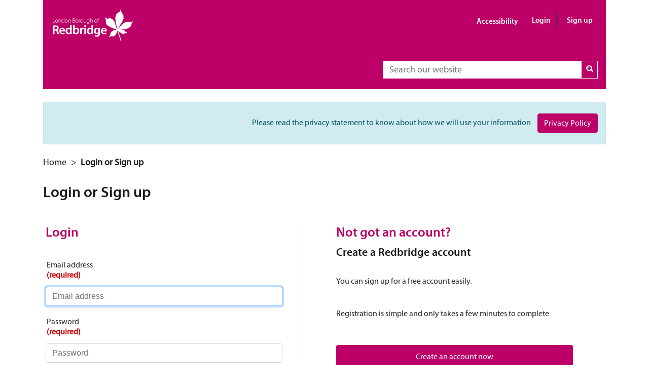

--- FILE ---
content_type: text/html; charset=utf-8
request_url: https://idp.redbridge.gov.uk/Account/Login?ReturnUrl=%2Fconnect%2Fauthorize%2Fcallback%3Fclient_id%3DMyRedbridgeLive%26redirect_uri%3Dhttps%253A%252F%252Fmy.redbridge.gov.uk%252Fsignin-oidc%26response_mode%3Dform_post%26response_type%3Dcode%2520id_token%26scope%3Dopenid%2520profile%2520role%2520contact%2520profileupdate%26state%3DOpenIdConnect.AuthenticationProperties%253DLks2cFBWsVs9REaOfYybxfj_JGmnmpMrcyjsk2I1-B3His7VS2s7oaEANUEni7rRWMNHsiQP72QqMbB3VFovjSFREZac0BfnAYbbQmHG5Bip4qza3lyWWxUL3hqwB1S6yCB6qdG0mb1IkAJaOkkwX_Wf3NKnymCQ6Ar7qS6vYkXSOjZROgOkoC3czsmPLoizfqPYLG1Wz6pETtHk1Oh3ykewRFBz0MMMI4q9SsY50MQJO8dvmfQxUnLJO3FbzbX5lqu8x7qS0SX3AqNOlXAzGDYCAbUR1Cm2x3ku3yzd7STSHKoQ%26nonce%3D638486561053709444.ZTU0OTRkNWYtNDAxNi00MmViLWE2NTMtOTJiNWExZDU4OWIyYzE1ODZkZTUtMDJiZC00MzI1LTliZDYtYzE3YzIzMDAyNzYx%26reg-redirect-url%3D%252Faccount%252Fregister%26x-client-SKU%3DID_NET461%26x-client-ver%3D5.3.0.0
body_size: 17530
content:

<!DOCTYPE html>
<html lang="en">
<head>
    <title>
        Redbridge: Login or Sign up
    </title>
    
    <meta charset="utf-8" />
    <meta http-equiv="X-UA-Compatible" content="IE=edge">
    <meta name="viewport" content="width=device-width, initial-scale=1.0" />
    <link rel="stylesheet" href="https://stackpath.bootstrapcdn.com/bootstrap/4.3.1/css/bootstrap.min.css" integrity="sha384-ggOyR0iXCbMQv3Xipma34MD+dH/1fQ784/j6cY/iJTQUOhcWr7x9JvoRxT2MZw1T" crossorigin="anonymous">
    <link rel="stylesheet" type="text/css" href="/css/site.css?v=2X3rzq_KGn-8e33ExxjXjt2dGvHiNw6SwoliPAqTDTk" />
    <link rel="stylesheet" type="text/css" href="/css/gm_sidebar.css?v=2" />

    <script type="text/javascript">
        var serviceUrl = "//api.reciteme.com/asset/js?key=";
        var serviceKey = "e38f274c2dc1af92ca1d00d3391360914bb4e295";
        var options = {};  // Options can be added as needed
        var autoLoad = false;
        var enableFragment = "#reciteEnable";

        var loaded = [], frag = !1; window.location.hash === enableFragment && (frag = !0); function loadScript(c, b) { var a = document.createElement("script"); a.type = "text/javascript"; a.readyState ? a.onreadystatechange = function () { if ("loaded" == a.readyState || "complete" == a.readyState) a.onreadystatechange = null, void 0 != b && b() } : void 0 != b && (a.onload = function () { b() }); a.src = c; document.getElementsByTagName("head")[0].appendChild(a) } function _rc(c) { c += "="; for (var b = document.cookie.split(";"), a = 0; a < b.length; a++) { for (var d = b[a]; " " == d.charAt(0);)d = d.substring(1, d.length); if (0 == d.indexOf(c)) return d.substring(c.length, d.length) } return null } function loadService(c) { for (var b = serviceUrl + serviceKey, a = 0; a < loaded.length; a++)if (loaded[a] == b) return; loaded.push(b); loadScript(serviceUrl + serviceKey, function () { "function" === typeof _reciteLoaded && _reciteLoaded(); "function" == typeof c && c(); Recite.load(options); Recite.Event.subscribe("Recite:load", function () { Recite.enable() }) }) } "true" == _rc("Recite.Persist") && loadService(); (autoLoad && "false" != _rc("Recite.Persist") || frag) && loadService();

    </script>
    <!-- Google tag (gtag.js) -->
    <script async src="https://www.googletagmanager.com/gtag/js?id=G-H8035LWC31"></script>
    <script>window.dataLayer = window.dataLayer || []; function gtag() { dataLayer.push(arguments); } gtag('js', new Date()); gtag('config', 'G-H8035LWC31');</script>
</head>
<body id="account" class="login">
    <div class="container" id="Header">
        <div class="skipnav">
            <a href="#accessibilitySkip">Skip to main content</a>
        </div>
        <header class="clearfix">
            <div id="HeaderMain">
                <div id="Logo">
                    <a href="//www.redbridge.gov.uk" class="hidden-phone">
                        <img title="London Borough of Redbridge" alt="London Borough of Redbridge logo" src="https://my.redbridge.gov.uk/content/images/lbr_logo.png">
                        <span class="print-only">Redbridge Council</span>
                    </a>
                    <a href="/" class="visible-phone">
                        <img title="London Borough of Redbridge" alt="London Borough of Redbridge logo" src="https://my.redbridge.gov.uk/content/images/lbr_logo.png">
                    </a>
                </div>
                <div id="LoginStatus">
                        <div class="LoginLinks">
    <a class="reciteme" href="#" style="color: #fff; margin-right: -5px;">Accessibility</a>

        <a id="LoginBtn" class="btn btn-primary compact" href="/Account/Login?returnUrl=%2FProfile">Login</a>
        <a id="SignUpBtn" class="btn btn-primary compact" href="/Account/Register?returnUrl=%2FProfile">Sign up</a>
</div>
                </div>
                <div style="clear:both" id="SearchCol">
                    <div id="SearchMain">
                        <form action="https://www.redbridge.gov.uk/search/classic" class="form-inline" method="get">
                            <label class="sr-only" for="SearchBox">Search</label>
                            <input type="text" placeholder="Search our website" class="searchbox" name="keyword" autocomplete="off" id="SearchBox">
                            <button type="submit" value="" class="searchbutton">
                                <em class="icon-search"><span class="sr-only">Search button</span></em>
                            </button>
                        </form>
                        <div id="suggestions"></div>
                    </div>
                </div>
            </div>
        </header>
    </div>
    <div id="MainContainer" class="container">
        <!--Main ROW -->
        <div id="Main" class="row clearfix">
            <!--nav COLUMN -->
            <!--Main COLUMN -->
            <section id="MainSection" role="main" class=" col-sm clearfix">
                <a name="accessibilitySkip" id="accessibilitySkip"></a>
                <div class="policyprivacy">
                    <div class="alert alert-info">
                        <p>Please read the privacy statement to know about how we will use your information <a href="https://www.redbridge.gov.uk/about-the-council/privacy-notices/redbridge-web-account/" class="btn btn-primary">Privacy Policy</a></p>
                    </div>
                </div>
                <ul class="breadcrumb hidden-phone">
                    <li><a href="/">Home</a> <span class="divider"> &gt;</span></li>&nbsp;
                        <li class="active">Login or Sign up</li>

                </ul>
                <h1>Login or Sign up</h1>
                

                <div class="account">
   
    
    
    <div class="container">
        <div class="row">
            <div class="col-sm registered-user">
                <h2>Login</h2>
                <div class="panel panel-default">
                    <div class="panel-body">
                        <form action="/Account/Login" method="post">
                            <input type="hidden" id="ReturnUrl" name="ReturnUrl" value="/connect/authorize/callback?client_id=MyRedbridgeLive&amp;redirect_uri=https%3A%2F%2Fmy.redbridge.gov.uk%2Fsignin-oidc&amp;response_mode=form_post&amp;response_type=code%20id_token&amp;scope=openid%20profile%20role%20contact%20profileupdate&amp;state=OpenIdConnect.AuthenticationProperties%[base64]&amp;nonce=638486561053709444.ZTU0OTRkNWYtNDAxNi00MmViLWE2NTMtOTJiNWExZDU4OWIyYzE1ODZkZTUtMDJiZC00MzI1LTliZDYtYzE3YzIzMDAyNzYx&amp;reg-redirect-url=%2Faccount%2Fregister&amp;x-client-SKU=ID_NET461&amp;x-client-ver=5.3.0.0" />
                            <fieldset>
                                <legend class="visability: hidden">Login</legend>
                                &nbsp;
                                <div class="form-group">
                                    <label for="Username">Email address<strong class="required">(required)</strong></label>
                                    <input class="form-control login" placeholder="Email address" autofocus type="text" data-val="true" data-val-required="The Email address field is required." id="Username" name="Username" value="">
                                    <span class="text-danger field-validation-valid" data-valmsg-for="Username" data-valmsg-replace="true"></span>
                                </div>
                                <div class="form-group">
                                    <label for="Password">Password<strong class="required">(required)</strong></label>
                                    <input type="password" class="form-control" placeholder="Password" autocomplete="off" data-val="true" data-val-required="The Password field is required." id="Password" name="Password">
                                    <span class="text-danger field-validation-valid" data-valmsg-for="Password" data-valmsg-replace="true"></span>
                                </div>
                                <div>
                                    <small>
                                        <a href="/Account/ForgotPassword?returnurl=%2Faccount%2Fregister&amp;clientid=MyRedbridgeLive">I've forgotten my password</a>
                                    </small>
                                </div>
                                <div class="form-group login-remember">
                                    <label for="RememberLogin">
                                        <input type="checkbox" data-val="true" data-val-required="The RememberLogin field is required." id="RememberLogin" name="RememberLogin" value="true">
                                        <strong>Remember My Login</strong>
                                    </label>
                                </div>
                                <div class="form-group">
                                    <button class="btn btn-primary" name="button" value="login">Login</button>
                                </div>
                                <br />
                                <div class="form-group">
                                    <button class="btn btn-step-back" name="button" value="cancel" formnovalidate="formnovalidate">&lt; Back</button>
                                </div>
                            </fieldset>
                        <input name="__RequestVerificationToken" type="hidden" value="CfDJ8KE34ouHZN5KoCMYcChFFXP1qM9Lno0yghZdcoExdJqTdHT3YQE4k1Lr3TeqJ9CJRuJCV-LDpc0rxOuxLLGo76gonPk2eGEXJwDQZpEQ3j2P-GoCUyelPpQBboxzZarFEL2c6Wx_V0leMz1dP-cOxpM" /><input name="RememberLogin" type="hidden" value="false"></form>
                    </div>
                </div>
            </div>
            <div class="col-sm new-user">
                <h2>Not got an account?</h2>
                <h3>Create a Redbridge account</h3>
                &nbsp;
                <p>You can sign up for a free account easily.</p>
                &nbsp;
                <p>Registration is simple and only takes a few minutes to complete</p>
                <a class="btn btn-account" href="/Account/Register?returnurl=%2Fconnect%2Fauthorize%2Fcallback%3Fclient_id%3DMyRedbridgeLive%26redirect_uri%3Dhttps%253A%252F%252Fmy.redbridge.gov.uk%252Fsignin-oidc%26response_mode%3Dform_post%26response_type%3Dcode%2520id_token%26scope%3Dopenid%2520profile%2520role%2520contact%2520profileupdate%26state%3DOpenIdConnect.AuthenticationProperties%[base64]%26nonce%3D638486561053709444.ZTU0OTRkNWYtNDAxNi00MmViLWE2NTMtOTJiNWExZDU4OWIyYzE1ODZkZTUtMDJiZC00MzI1LTliZDYtYzE3YzIzMDAyNzYx%26reg-redirect-url%3D%252Faccount%252Fregister%26x-client-SKU%3DID_NET461%26x-client-ver%3D5.3.0.0&amp;clientid=MyRedbridgeLive">Create an account now</a>
            </div>
            
        </div>
    </div>
</div>


            </section>
        </div>
    </div>
    <div class="govmetric container">
        <a href="https://haveyoursay.redbridge.gov.uk/theme/gm/9990043?GUID=f32d8f55-e3dc-41d0-8a9e-589e3ef22e44"
           target="_blank"
           class="gm_sidebar_anchor"
           title="Share your feedback"
           rel="nofollow">
            <div class="well gm_well">
                <div class="row gm_centre_mobile">
                    <div class="col-xs-12 col-sm-3 col-md-5 clearfix gm_pad_left">
                        <p class="gm_valign">
                            <strong>Your feedback is important to us</strong><br />
                            Help us improve our service
                        </p>
                    </div>
                    <div class="col-xs-12 col-sm-3 col-md-3"></div>
                    <div class="col-xs-12 col-sm-5 col-md-4">
                        <div class="sm-icons">
                            <div class="gm_sidebar">
                                <img src="https://haveyoursay.redbridge.gov.uk/imgs/triggers/combined.png" lbr-content="true" title="rating button" alt="rating button" />
                            </div>
                        </div>
                    </div>
                </div>
            </div>
        </a>
    </div>
    <footer class="lbr-footer">
        <div class="container">
            <div class="row bg">

                <div class="col-sm-3 col-md-5 externalLogos">
                    <a href="https://www.gov.uk" id="GovUk"><img title="www.gov.uk" alt="www.gov.uk logo" src="https://my.redbridge.gov.uk/content/images/logo_uk.png"></a>
                    <a href="https://www.redbridge.gov.uk" id="LBRGovUk"><img title="Go to Redbridge Council home" width="176" alt="Redbridge Council logo" src="https://my.redbridge.gov.uk/content/images/lbr_logo.png"></a>
                </div>
                <div class="col-sm-4">
                    <nav class="navbar navbar-default-row">
                        <ul class="nav navbar-nav col-sm-6">
                            <li><a href="https://www.redbridge.gov.uk/accessibility">About accessibility</a></li>
                            <li><a href="https://www.redbridge.gov.uk/about-the-council/privacy-notices">Privacy and cookies</a></li>
                            <li><a href="https://www.redbridge.gov.uk/about-the-council/redbridge-life" title="view the latest Redbridge Life online">Redbridge Life</a></li>
                            <li><a href="https://www.redbridge.gov.uk/contact-us">Contact us</a></li>
                        </ul>
                        <ul class="nav navbar-nav col-sm-6">
                            <li><a href="https://www.redbridge.gov.uk/have-your-say">Feedback</a></li>
                            <li><a href="https://www.redbridge.gov.uk/terms-of-use">Terms of use</a></li>
                            <li><a href="https://my.redbridge.gov.uk/map">Maps</a></li>
                            <li>&nbsp;</li>
                        </ul>
                    </nav>
                </div>
                <div class="col-sm-5 col-md-3">
                    <div class="footer-icons-container">
                        <a href="https://www.facebook.com/RedbridgeCouncilOfficial/" title="Facebook">
                            <img title="facebook" alt="facebook logo" src="https://my.redbridge.gov.uk/content/images/icons/icon-facebook-new.png"><span class="sr-only">Redbridge Live Facebook</span>
                        </a><a href="https://twitter.com/redbridgelive" title="Twitter">
                            <img title="twitter" alt="twitter logo" src="https://my.redbridge.gov.uk/content/images/icons/icon-twitter-new.png"><span class="sr-only">Redbridge Live Twitter</span>
                        </a><a href="https://www.youtube.com/user/Redbridgei" title="YouTube">
                            <img title="youtube" alt="you tube logo" src="https://my.redbridge.gov.uk/content/images/icons/icon-youtube-new.png"><span class="sr-only">Redbridge Council youTube</span>
                        </a><a href="https://www.instagram.com/redbridgecouncil/" title="Instagram">
                            <img title="instagram" alt="instagram logo" src="https://my.redbridge.gov.uk/content/images/icons/icon-instagram-new.png"><span class="sr-only">Redbridge Council Instagram</span>
                        </a><a href="https://www.tiktok.com/@redbridgecouncil" title="TikTok">
                            <img title="tiktok" alt="tiktok logo" src="https://my.redbridge.gov.uk/content/images/icons/icon-tiktok-new.png"><span class="sr-only">Redbridge Council TikTok</span>
                        </a>
                    </div>

                </div>
            </div>
            <div class="row bg">
                <div class="pcg-footer-copyright">© 2025 Redbridge Council</div>
            </div>
        </div>
    </footer>
    <script src="/lib/jquery/jquery.min.js"></script>
    <script src="/lib/validate/jquery.validate.min.js"></script>
    <script src="/lib/validate/jquery.validate.unobtrusive.min.js"></script>
    <script src="https://stackpath.bootstrapcdn.com/bootstrap/4.3.1/js/bootstrap.min.js" integrity="sha384-JjSmVgyd0p3pXB1rRibZUAYoIIy6OrQ6VrjIEaFf/nJGzIxFDsf4x0xIM+B07jRM" crossorigin="anonymous"></script>
    <script src="/js/remove/jscoord-1.1.js"></script>
    
    <script type="text/javascript" src="https://websurveys2.govmetric.com/js/client/gm_sidebar.js"></script>
    <script type="text/javascript" src="https://hitcounter.govmetric.com/9990044"></script>


    

    <script type="text/javascript">
        jQuery(".reciteme").click(function (i, e) {
            loadService();
            return false;
        });

    </script>

</body>
</html>


--- FILE ---
content_type: text/css
request_url: https://idp.redbridge.gov.uk/css/site.css?v=2X3rzq_KGn-8e33ExxjXjt2dGvHiNw6SwoliPAqTDTk
body_size: 36773
content:



/*start of fonts*/

@font-face {
    font-family: 'FontAwesome';
    src: url('../font/fontawesome-webfont.eot?v=3.0.1');
    src: url('../font/fontawesome-webfont.eot?#iefix&v=3.0.1') format('embedded-opentype'),url('../font/fontawesome-webfont.woff?v=3.0.1') format('woff'),url('../font/fontawesome-webfont.ttf?v=3.0.1') format('truetype');
    font-weight: normal;
    font-style: normal
}

@font-face {
    font-family: fontello;
    src: url(/font/fontello.eot?30782641);
    src: url(/font/fontello.eot?30782641#iefix) format('embedded-opentype'), url(font/fontello.woff2?30782641) format('woff2'), url(/font/fontello.woff?30782641) format('woff'), url(/font/fontello.ttf?30782641) format('truetype'), url(/font/fontello.svg?30782641#fontello) format('svg');
    font-weight: 400;
    font-style: normal
}

@font-face {
    font-family: MyriadPro-Light;
    src: url(font/MyriadPro-Light_gdi.eot);
    src: url(font/MyriadPro-Light_gdi.eot?#iefix) format('embedded-opentype'), url(/font/MyriadPro-Light_gdi.woff) format('woff'), url(/font/MyriadPro-Light_gdi.ttf) format('truetype'), url(/font/MyriadPro-Light_gdi.svg#MyriadPro-Light) format('svg');
    font-weight: 300;
    font-style: normal;
    font-stretch: normal;
    unicode-range: U+0020-00FE
}

@font-face {
    font-family: MyriadPro-Regular;
    src: url(/font/MyriadPro-Regular_gdi.eot);
    src: url(/font/MyriadPro-Regular_gdi.eot?#iefix) format('embedded-opentype'), url(/font/MyriadPro-Regular_gdi.woff) format('woff'), url(/font/MyriadPro-Regular_gdi.ttf) format('truetype'), url(/font/MyriadPro-Regular_gdi.svg#MyriadPro-Regular) format('svg');
    font-weight: 400;
    font-style: normal;
    font-stretch: normal;
    unicode-range: U+0020-00FE
}

@font-face {
    font-family: MyriadPro-Semibold;
    src: url(/font/MyriadPro-Semibold_gdi.eot);
    src: url(/font/MyriadPro-Semibold_gdi.eot?#iefix) format('embedded-opentype'), url(/font/MyriadPro-Semibold_gdi.woff) format('woff'), url(/font/MyriadPro-Semibold_gdi.ttf) format('truetype'), url(/font/MyriadPro-Semibold_gdi.svg#MyriadPro-Semibold) format('svg');
    font-weight: 600;
    font-style: normal;
    font-stretch: normal;
    unicode-range: U+0020-00FE
}


/*end of fonts*/



/*Start of header css*/

header {
    min-height: 60px;
}

#HeaderMain {
    border-top: solid 1px #ccc;
    min-height: 60px;
    position: relative;
    background-color: #484647;
    -moz-border-bottom-colors: none;
    -moz-border-left-colors: none;
    -moz-border-right-colors: none;
    -moz-border-top-colors: none;
    border-color: #bc0067;
    border-image: none;
    border-style: none none solid;
    border-width: medium medium 6px;
}

.skipnav a {
    background-color: #bc0067;
    color: #fff;
    display: block;
    left: -1000px;
    padding: 15px;
    position: absolute;
    top: -1000px;
}

    .skipnav a:focus {
        left: 0;
        position: relative;
        text-decoration: none;
        top: 0
    }

    .skipnav a:hover {
        color: #fff
    }

#Logo img {
    display: inline-block;
    max-height: 70px;
    margin: 15px 23px 11px 15px;
}

#Header #Logo {
    width: 50%;
    float: left;
}

.print-only {
    display: none;
}

.visible-phone {
    display: none !important;
}

#SearchCol {
    min-height: 3.6em;
    position: relative;
    margin-bottom: 16px;
    margin-right: 15px;
}

#SearchCol #SearchMain {
    border-radius: 5px 5px 0 0;
    border-bottom: none;
    bottom: -1px;
    padding: 2px 1px 2px 5px;
    position: absolute;
    z-index: 10;
    background-color: #fff;
    border: 1px solid #fff;
    border-radius: 30px;
    right: 0;
    float: right;
    width: 38.8%;
}

#SearchCol #SearchMain form {
     margin: 0;
     width: 100%;
     float: right;
}

#SearchCol #SearchMain label.hidden {
    display: none;
    margin-bottom: 5px;

}

#SearchCol #SearchMain #SearchBox {
    border: none;
    opacity: 1;
    width: 80%;
    outline: 0;
    box-shadow: none;
    /*margin-top: .2em;*/
    margin-left: 10px;
    font-size: 18px;
    font-family: "MyriadPro-Regular";
    height: 22px;
}

#SearchCol #SearchMain form input {
    float: left;

}

 #SearchCol #SearchMain form button {
    float: right;
}
 
 
.searchbutton {
    background-image: none;
    background-color: #bc0067;
    color: #fff;
    font-size: 1.125em;
    padding: 9px 12px;
    border-radius: 100%;
    border: none;
    margin-left: 32px;
}

.searchbutton [class^="icon-"], .searchbutton[class*=" icon-"] {
    line-height: 18px;
    width: 16px;
}


[class^="icon-"], [class*=" icon-"] {
    background-image: url(../images/jq_ui/glyphicons.png);
    background-position: 14px 14px;
    background-repeat: no-repeat;
    display: inline-block;
    height: 14px;
    line-height: 14px;
    margin-top: 1px;
    vertical-align: text-top;
    width: 14px;
    font-family: FontAwesome;
}

[class^="icon-"], [class*=" icon-"] {
    font-family: FontAwesome;
    font-weight: normal;
    font-style: normal;
    text-decoration: inherit;
    -webkit-font-smoothing: antialiased;
}



[class^="icon-"]:before, [class*=" icon-"]:before {
    text-decoration: inherit;
    display: inline-block;
    speak: none;
    }

.icon-search:before {
    content: "";
}

[class^="icon-"]:before, [class*=" icon-"]:before {
    text-decoration: inherit;
    display: inline-block;
    speak: none;
}


.sr-only {
    border: 0;
    clip: rect(0 0 0 0);
    height: 1px;
    margin: -1px;
    overflow: hidden;
    padding: 0;
    position: absolute;
    width: 1px;
}


html body #Header #Logo {
    width: 50%;
    float: left;
}

#Header #LoginStatus {
    text-align: right;
    padding-top: 25px;
    float: left;
    width: 50%;
}

.LoginLinks {
    margin-right: 15px;
}

#Header #LoginStatus a {
    padding: 5px 11px 6px;
    margin-bottom: 5px;
    margin-left: 5px;
    font-family: "MyriadPro-Semibold";
}

#LoginStatus a {
    font-family: "MyriadPro-Semibold";
    margin-top: 0;
    font-size: 15px;
    text-decoration: none;
    line-height: 1.37em
}

#LoginStatus .btn {
    color: #fff;
    background-color: #bc0067;
    background-image: none;
    border-color: #bc0067;
    border-radius: 0;
    border: none;
    text-shadow: none;
    box-shadow: none;
    outline: medium none
}

 #LoginStatus .btn:hover {
    color: #fff;
    text-decoration: none;
    background-color: #89004b;
    *background-color: #70003d;
    background-image: none
}

#LoginStatus .btn.active, #LoginStatus .btn:active {
    background-color: #89004b;
    background-color: #70003d \9
}

#LoginStatus .btn.disabled, #LoginStatus .btn[disabled] {
    background-color: #89004b
}

/*end of header css*/

/*start of footer css*/

footer {
    display: block;
}

.lbr-footer .bg {
    background-color: #484647;
    border-bottom: 1px solid #484647;
    color: #fff;
    margin: 0;
    padding: 20px 0;
}

.lbr-footer .bg:last-child {
    padding: 0;
}


.lbr-footer .navbar-nav > li {

    margin: 0;
}


.lbr-footer .navbar-nav a {
    font-size: .875em;
    padding: 0;
    color: #fff;
}

.lbr-footer .navbar-nav a:hover {
    background-color: #bc0067;
}

.lbr-footer .pcg-footer-copyright {
    border-top: 1px solid rgba(0,0,0,.2);
    color: #fff;
    font-size: .8125em;
    padding: 10px 0;
    text-align: center;
    width: 100%;
}

.footer-icons-container img {
    max-width: 20%;
    margin: 0 15px 0 0;
}

/*end of footer styling*/


/*button styling start*/



.btn-primary {
    color: #fff !important;
    background-color: #bc0067 !important;
    border-color: #bc0067 !important;
    margin-bottom: 10px;
    margin-top: 10px;
}

.btn-primary:hover {
    color: #fff;
    background-color: #89004b !important;
    border-color: #89004b !important;
}

.btn-primary:active {
     color: #fff;
     background-color: #89004b !important;
     border-color: #89004b !important;
        
}

.btn-primary:focus {
     color: #fff;
     background-color: #89004b !important;
     border-color: #89004b !important;
}




.btn-step-back-well {
    background-image: none;
    background-color: #f5f5f5;
    border-radius: 0;
    border-bottom: 1px solid #000;
    color: #000;
    display: block;
    margin-top: 20px;
    padding: 0;
    width: 50px;
}

.btn-step-back {
    background-image: none;
    background-color: #fff;
    border-radius: 0;
    border-bottom: 1px solid #000;
    color: #000;
    display: block;
    /*margin-top: 20px;*/
    margin-bottom: 10px;
    padding: 0;
    width: 65px
}

.btn-step-back-well:hover {
    background-color: #f5f5f5;
    color: #333;
}

.btn-account {
    display: block;
    width: 100%;
    padding: 10px;
    box-sizing: border-box;
    background-color: #bc0067;
    color: #fff;
    margin-top: 50px;
}

.btn-account:hover{
    background-color: #89004b;
    border: #89004b;
    color: #fff;
}

/*button styling end*/

/*privacy policy css start*/

.policyprivacy .alert {
    padding-right: 15px
}

.policyprivacy p {
    line-height: 30px;
    font-size: 16px;
    text-align: right;
    margin: 0 0 0 0
}

.policyprivacy a {
    margin-left: 10px
}

@media screen and (max-width:767px) {
    .policyprivacy {
        margin-top: 10px
    }

    .policyprivacy p {
        line-height: 25px;
        text-align: left
    }

    .policyprivacy a {
        margin-left: 0
    }
}

@media screen and (max-width:400px) {
    .policyprivacy a {
        margin-top: 5px
    }
}

/*privacy policy css end*/



h1 {
    font-size: 1.875em;
    margin-bottom: 35px;
    line-height: normal;
    font-family: "MyriadPro-Semibold";
    color: #1a1a1a

}

h2 {
    color: #bc0067;
    font-size: 1.625em;
    line-height: normal;
    font-family: "MyriadPro-Semibold";
    font-weight: bold;
    margin: 10px 0px;
}

h3 {
    color: #1a1a1a;
    font-size: 1.375em;
    line-height: normal;
    font-family: "MyriadPro-Semibold";
}

h4 {
    color: #1a1a1a;
    font-size: 1.1875em;
    line-height: normal;
    font-family: "MyriadPro-Semibold";
}
 

fieldset {
    max-width: 100%
}


legend {
    font-size: 1.2em;
    display: block;
    width: 100%;
    padding: 0;
    margin-bottom: 0;
    line-height: normal;
    color: #333;
    border: 0;
    border-bottom: none
}

.small, small {
    font-size: 80%;
    font-weight: 400;
   
}

a {
    color: #bc0067;
    text-decoration: none;
}

a:hover {
    color: #89004b;
    text-decoration: none;
}

input, button, select, textarea {
    font-family: "Helvetica Neue",Helvetica,Arial,sans-serif;
}

label, input, button, select, textarea {
    font-size: 16px;
    font-weight: normal;
    line-height: 20px;
    padding: 5px 2px;
    border-radius: 3px;
}



label strong.required {
        display: block;
        color: #c00;
}

.hidden {
    display: none;
    visibility: hidden;
}

#Main {
    padding-top: 25px;
}

.new-user {
    margin-left: 50px;
    margin-right: 50px;
    margin-bottom: 100px;
}

.registered-user {
    border-right: 1px dashed;
    border-color: #d9d2d6;
    padding-right: 40px;
    margin-bottom: 35px;
    margin-left: -10px;
}


.hidden {
    display: none;
    visibility: hidden
}

.well {
    min-height: 20px;
    padding: 19px;
    margin-bottom: 20px;
    background-color: #f5f5f5;
    border: 1px solid #e3e3e3;
    -webkit-border-radius: 4px;
    -moz-border-radius: 4px;
    border-radius: 4px;
    -webkit-box-shadow: inset 0 1px 1px rgba(0,0,0,.05);
    -moz-box-shadow: inset 0 1px 1px rgba(0,0,0,.05);
    box-shadow: inset 0 1px 1px rgba(0,0,0,.05)
}

input[type=radio] {
    margin-right: 5px !important;
}

.text-error {
    color: #a10c09
}

.field-validation-error {
    color: #a10c09;
    border-color: #eed3d7;
    background-color: #f2dede;
    padding: 8px 35px 8px 14px;
    margin-bottom: 20px;
    text-shadow: 0 1px 0 rgba(255, 255, 255, .5);
    border: 1px solid #fbeed5;
    border-radius: 4px;
    font-size: 13px;
    display: block;
    font-weight: normal;
    overflow: hidden;
    margin-right: 5px;
}

.validation-summary-errors {
    color: #a10c09;
    border-color: #eed3d7;
    background-color: #f2dede;
    padding: 10px;
    -webkit-box-shadow: 0 0 6px #f8b9b7;
    -moz-box-shadow: 0 0 6px #f8b9b7;
    box-shadow: 0 0 6px #f8b9b7
}

.registered-profile {
    width: 40%;
}

/*start of media queries*/


@media(min-width:1200px) {
    html body #Header, html body #Footer {
        width: 1140px
    }

    html body #Footer {
        width: 1140px
    }

    html body #Footer #footerSuperMenu #SuperMenu .items .item {
        width: 380px
    }

    html body .noty_bar .noty_message .noty_text {
        margin: 0 auto;
        width: 1140px
    }

    html body #Header #HeaderMain #SearchCol #SearchMain form .searchbutton {
        border-color: #999;
        height: 33px;
        padding: 5px 7px;
        margin-left: 43px;
    }
}

@media (min-width: 979px)and (max-width:1199px){
    html body #Header #HeaderMain #SearchCol #SearchMain form .searchbutton {
        border-color: #999;
        height: 33px;
        padding: 5px 7px;
        margin-left: 9px;
    }
    .navbar{
        align-items: baseline;
    }
}

@media(min-width:768px)and (max-width:979px) {
    html body #Header #HeaderMain #Logo img.betaLogo {
        margin: 34px 0 0 0
    }

    html body {
        padding: 0
    }

    html body #ShareBar .float_left {
        display: none
    }

    html body #ShareBar #TellUsWhatYouThink {
        font-size: 11px
    }

    html body #ShareBar .stButton {
        margin-bottom: 10px
    }

        
    html body #Header, html body #Footer {
        width: 764px
    }

    html body #Header #SearchCol #SearchMain #SearchBox {
        width: 175px;
        
    }

    html body #Header #LoginStatus a.compact i {
        display: none
    }

    html body #Footer #footerSuperMenu #SuperMenu .AtoZ {
        *zoom: 1
    }

    html body #Footer #footerSuperMenu #SuperMenu .AtoZ:before, html body #Footer #footerSuperMenu #SuperMenu .AtoZ:after {
        display: table;
        content: "";
        line-height: 0
    }

    html body #Footer #footerSuperMenu #SuperMenu .AtoZ:after {
        clear: both
    }

    html body #Footer #footerSuperMenu #SuperMenu .AtoZ li {
        border: solid 1px #ccc;
        margin: 3px
    }

    html body #Footer #footerSuperMenu #SuperMenu .AtoZ li a {
        width: 36px
    }

    html body #Footer #footerSuperMenu #SuperMenu .items .item {
        width: 352px
    }

    html body .noty_bar .noty_message .noty_text {
        margin: 0 auto;
        width: 764px
    }

    html body .noty_bar .noty_message .noty_text .noty_buttons {
        float: none;
        margin-left: -10px;
        margin-top: 10px
    }

    html body #Header #HeaderMain #SearchCol #SearchMain form .searchbutton {
        border-color: #999;
        height: 33px;
        padding: 5px 7px;
        margin-left: 35px;
    }
    .navbar {
        align-items: baseline;
        margin-right: -15px
    }
    .navbar-nav{
        margin-left: -50px
    }
}

@media(max-width:767px) {
    html body #Header #HeaderMain #Logo img.betaLogo {
        padding-top: 13px
    }

    html body #Header #HeaderMain #LoginStatus {
        margin-top: 30px
    }

        html body #Header #HeaderMain #LoginStatus a {
            float: left
        }

    html {
        background: #fff none
    }

        html body {
            *zoom: 1
        }

            html body:before, html body:after {
                display: table;
                content: "";
                line-height: 0
            }

            html body:after {
                clear: both
            }

            html body#events #Dashboard .buttonBox .btn {
                margin-bottom: 5px
            }

            html body #ShareBar {
                display: none
            }

            html body #Main {
                overflow: hidden
            }


            html body #MainSection {
                background-color: #fff;
                margin-left: 0;
                position: relative;
                z-index: 1
            }

                html body #MainSection .page-header {
                    margin-bottom: 10px
                }

                html body #MainSection #treemenucontainer ul li h3 a {
                    border-bottom: dashed 1px #a8e14e
                }

                html body #MainSection #treemenucontainer ul li a {
                    border-bottom: solid 1px #eee;
                    display: block;
                    padding: 10px 0
                }

                    html body #MainSection #treemenucontainer ul li a:active {
                        background-color: #a8e14e;
                        color: #fff
                    }

                html body #MainSection .moreinfo li {
                    width: 100%
                }

                html body #MainSection .toolTipContent {
                    *zoom: 1;
                    padding-bottom: 20px;
                    margin-top: 20px
                }

                    html body #MainSection .toolTipContent:before, html body #MainSection .toolTipContent:after {
                        display: table;
                        content: "";
                        line-height: 0
                    }

                    html body #MainSection .toolTipContent:after {
                        clear: both
                    }

                    html body #MainSection .toolTipContent:before {
                        border-color: transparent;
                        border-bottom-color: #bc0067;
                        border-width: 12px;
                        left: 50%;
                        margin-left: -12px;
                        top: -24px
                    }

            html body #Header, html body #MainContainer, html body #Footer {
                border: none
            }

                html body #Header #SearchMain {
                    min-width: 97%
                }

                    html body #Header #SearchMain #searchresults li a {
                        padding: 10px 5px 10px 25px !important
                    }

            html body #SideBarSection {
                left: -100%;
                padding: 10px 10px 0 10px;
                position: absolute;
                width: 33.34%;
                z-index: 2
            }

                html body #SideBarSection #SocialButtons {
                    display: none
                }

            html body.active section {
                -webkit-transition: all .4s linear;
                -moz-transition: all .4s linear;
                -o-transition: all .4s linear;
                transition: all .4s linear
            }

            html body.active #MainSection {
                margin-left: 75%
            }

                html body.active #MainSection p, html body.active #MainSection a, html body.active #MainSection div, html body.active #MainSection h1, html body.active #MainSection h2, html body.active #MainSection h3, html body.active #MainSection h4, html body.active #MainSection label, html body.active #MainSection span, html body.active #MainSection table, html body.active #MainSection td, html body.active #MainSection tr, html body.active #MainSection th, html body.active #MainSection ul, html body.active #MainSection li {
                    color: #ccc !important;
                    border-color: #ccc !important
                }

                html body.active #MainSection .btn span, html body.active #MainSection img {
                    opacity: .3 !important
                }

            html body.active #SideBarSection {
                -webkit-box-shadow: 10px 0 25px rgba(0,0,0,.4);
                -moz-box-shadow: 10px 0 25px rgba(0,0,0,.4);
                box-shadow: 10px 0 25px rgba(0,0,0,.4);
                background-color: #fff;
                left: 0;
                width: 70%;
                z-index: 100
            }

            html body.active #Footer {
                display: none
            }

            html body #Main {
                padding-top: 0
            }

            html body #Header, html body #Footer {
                width: 100%
            }

                html body #Header #HeaderMain #SearchCol #SearchMain {
                    right: unset;
                    margin-left: 15px;
                    min-width: 97%
                }
                 
                    html body #Header #HeaderMain #SearchCol #SearchMain form {
                        margin-left: 5px
                    }

                        html body #Header #HeaderMain #SearchCol #SearchMain form #SearchBox {
                            width: 75%;
                            border-color: #999; 
                            margin-bottom: 5px;
                            height: auto;

                        }

                        html body #Header #HeaderMain #SearchCol #SearchMain form .searchbutton {
                            border-color: #999;
                            height: 33px;
                            padding: 5px 7px;
                            margin-left: 62px;
                        }

    .searchbutton [class^="icon-"], .searchbutton[class*=" icon-"] {
        width: 14px;
    }

    html body #Header #HeaderMain #Logo {
        width: 65%
    }

        html body #Header #HeaderMain #Logo img.betaLogo {
            margin: 34px 0 0 0
        }

    html body #Header #HeaderMain #LoginStatus {
        border-width: 1px 0;
        padding: 5px 0;
        text-align: left;
        z-index: 10;
        width: 35%
    }

        html body #Header #HeaderMain #LoginStatus .LoginLinks {
            float: right
        }

            html body #Header #HeaderMain #LoginStatus .LoginLinks a.compact i {
                display: none
            }

            html body #Header #HeaderMain #LoginStatus .LoginLinks #ShowSearchButton, html body #Header #HeaderMain #LoginStatus .LoginLinks #SideBarButton {
                float: right;
                margin-right: 5px
            }

    html body #CreateAccount {
        display: none
    }

    html body #Footer {
        *zoom: 1
    }

        html body #Footer:before, html body #Footer:after {
            display: table;
            content: "";
            line-height: 0
        }

        html body #Footer:after {
            clear: both
        }

        html body #Footer #footerSuperMenu #SuperMenu .AtoZ {
            *zoom: 1
        }

            html body #Footer #footerSuperMenu #SuperMenu .AtoZ:before, html body #Footer #footerSuperMenu #SuperMenu .AtoZ:after {
                display: table;
                content: "";
                line-height: 0
            }

            html body #Footer #footerSuperMenu #SuperMenu .AtoZ:after {
                clear: both
            }

            html body #Footer #footerSuperMenu #SuperMenu .AtoZ li {
                border: solid 1px #ccc;
                margin: 3px
            }

                html body #Footer #footerSuperMenu #SuperMenu .AtoZ li a {
                    width: 30px
                }

        html body #Footer #footerSuperMenu #SuperMenu .items .item {
            border-bottom: dashed 1px #ddd;
            display: block;
            min-height: 0;
            padding: 10px 0;
            width: 100%
        }

            html body #Footer #footerSuperMenu #SuperMenu .items .item:last-child {
                border: none
            }

            html body #Footer #footerSuperMenu #SuperMenu .items .item .title {
                margin-bottom: 10px
            }

            html body #Footer #footerSuperMenu #SuperMenu .items .item .subitem {
                display: inline-block;
                padding: 5px 5px 5px 0
            }

    html body .noty_bar .noty_message .noty_text {
        margin: 0 auto;
        width: 100%
    }

        html body .noty_bar .noty_message .noty_text .noty_buttons {
            float: none;
            margin-left: -10px;
            margin-top: 10px
        }

    .col-sm-3 {
        position: relative;
        max-width: 100%;
        padding-right: 15px;
        padding-left: 15px;
        flex: none;
    }

    .col-sm-4 {
        position: relative;
        max-width: 100%;
        padding-right: 15px;
        padding-left: 15px;
        flex: none;
    }

    .col-sm-5 {
        position: relative;
        max-width: 100%;
        padding-right: 15px;
        padding-left: 15px;
        flex: none;
    }

    .navbar {
        padding: 15px 0px 15px 0px;
    }
  }

    @media (max-width:580px) {
        .registered-user {
        border-right: none;
        margin-bottom: 0px;
    }

    .new-user {
        min-height: 20px;
        padding: 19px;
        margin: 20px;
        background-color: #f5f5f5;
        border: 1px solid #e3e3e3;
        -webkit-border-radius: 4px;
        -moz-border-radius: 4px;
        border-radius: 4px;
       
    }

    .registered-profile {
        width: 100%;
    }

}



@media(max-width:480px) {
    html body #Header #HeaderMain #Logo {
        width: 100%;
        float: left
    }

    html body #Header #HeaderMain #LoginStatus {
        margin-top: 0;
        width: 100%;
        margin-left: 15px
    }

    html body #Header #HeaderMain #LoginStatus .LoginLinks {
        float: left
    }

    html body #Header #HeaderMain #LoginStatus .LoginLinks a {
        margin-bottom: 5px;
        margin-left: 5px
    }

    html body {
        position: relative
    }   

       
    html body #Header, html body #Footer {
        width: auto
    }

    html body #Header #FooterContainer footer .grid_6, html body #Footer #FooterContainer footer .grid_6 {
        width: 100%
    }

    html body #Header #FooterContainer footer .grid_6 .grid_3, html body #Footer #FooterContainer footer .grid_6 .grid_3 {
         float: left
    }

    html body #Header #FooterContainer footer .grid_6 .grid_3 ul, html body #Footer #FooterContainer footer .grid_6 .grid_3 ul {
        padding-right: 0;
        padding-left: 0
    }

    html body #Header #FooterContainer footer .grid_6 .grid_3 ul li, html body #Footer #FooterContainer footer .grid_6 .grid_3 ul li {
        padding: 0
    }

    html body #Header #FooterContainer footer .externalLogos, html body #Footer #FooterContainer footer .externalLogos {
        display: inline-block;
        height: auto;
        padding-bottom: 15px
    }

    html body #Header #HeaderMain #SearchCol #SearchMain form .searchbutton {
        border-color: #999;
        height: 33px;
        padding: 5px 7px;
        margin-left: 35px;
    }


}

@media(max-width:320px) {
    html body #Header #HeaderMain #Logo {
        width: 100%
    }

    select {
        width: 100%
    }

    html body #Header #HeaderMain #SearchCol #SearchMain form .searchbutton {
        border-color: #999;
        height: 33px;
        padding: 5px 7px;
        margin-left: 22px;
    }
   
}

@media(max-width:300px) {
    html body #Header #HeaderMain #Logo img.betaLogo {
        padding-top: 0;
        margin: 0 0 15px 20px
    }
}

@media print {
    #LoginStatus, .HelperBox, #NavigationColumn, #RedbridgeNews, #Footer {
        display: none !important;
    }
}

/*end of media queries*/

/*start of MainContainer styling*/

#MainContainer {
    font-family: MyriadPro-Regular;
}


.returnedAddresses {
    max-height: 300px;
    overflow: auto;
    position: relative;
}


.returnedAddresses li {
    list-style: none;
    color: #bc0067;
    font-family: Arial, Helvetica, sans-serif;
    border-bottom: solid 1px #ccc;
    position: relative;
    background-color: #fff;
    line-height: 1.2em;
    padding: 7px 9px;
    display: block;

}

.returnedAddresses li:hover {
    background-color: #f0eeef;
    text-decoration: none;
}


    
.itemList {
    margin-left: -40px;
  
}

.hide {
    display: none;
}

.breadcrumb {
    padding: 6px 0;
    margin: 0 0 20px;
    list-style: none;
    background-color: #fff !important;
}

    .breadcrumb li {
        display: inline-block;
        *display: inline;
        *zoom: 1;
        font-size: 1.125em
    }

        .breadcrumb li a {
            border-bottom: none
        }

            .breadcrumb li a:hover {
                border-bottom: 1px solid #1a1a1a
            }

    .breadcrumb a {
        color: #1a1a1a
    }

    .breadcrumb .divider {
        padding: 0 5px
    }

    .breadcrumb .active {
        color: #1a1a1a;
        font-weight: bold
    }

html body #Header #SearchMain #searchresults {
    background-color: #FFFFFF;
    border: 1px solid #CCCCCC;
    -webkit-border-radius: 0 0 5px 5px;
    -moz-border-radius: 0 0 5px 5px;
    border-radius: 0 0 5px 5px;
    box-shadow: 0 3px 2px 0 rgba(0, 0, 0, 0.4);
    left: 0;
    list-style-type: none;
    margin: 0;
    padding: 0;
    position: absolute;
    top: 43px;
}

    html body #Header #SearchMain #searchresults li {
        list-style-type: none;
        position: relative;
    }

        html body #Header #SearchMain #searchresults li a {
            border-bottom: 1px solid #EEEEEE;
            display: block;
            padding: 5px 5px 5px 25px;
        }

        html body #Header #SearchMain #searchresults li span {
            display: inline-block;
            height: 16px;
            left: 4px;
            position: absolute;
            text-indent: -9000px;
            top: 9px;
            width: 16px;
        }



        html body #Header #SearchMain #searchresults li.keyword a,
        html body #Header #SearchMain #searchresults li.suggestion a {
            background-color: #f5f5f5;
            background-image: -moz-linear-gradient(top, #ffffff, #e5e5e5);
            background-image: -webkit-gradient(linear, 0 0, 0 100%, from(#ffffff), to(#e5e5e5));
            background-image: -webkit-linear-gradient(top, #ffffff, #e5e5e5);
            background-image: -o-linear-gradient(top, #ffffff, #e5e5e5);
            background-image: linear-gradient(to bottom, #ffffff, #e5e5e5);
            background-repeat: repeat-x;
            filter: progid:DXImageTransform.Microsoft.gradient(startColorstr='#ffffffff', endColorstr='#ffe5e5e5', GradientType=0);
            border-bottom: 1px solid #CCCCCC;
        }

            html body #Header #SearchMain #searchresults li.keyword a:hover,
            html body #Header #SearchMain #searchresults li.suggestion a:hover {
                background-color: #ebebeb;
                background-image: -moz-linear-gradient(top, #efefef, #e5e5e5);
                background-image: -webkit-gradient(linear, 0 0, 0 100%, from(#efefef), to(#e5e5e5));
                background-image: -webkit-linear-gradient(top, #efefef, #e5e5e5);
                background-image: -o-linear-gradient(top, #efefef, #e5e5e5);
                background-image: linear-gradient(to bottom, #efefef, #e5e5e5);
                background-repeat: repeat-x;
                filter: progid:DXImageTransform.Microsoft.gradient(startColorstr='#ffefefef', endColorstr='#ffe5e5e5', GradientType=0);
                border-bottom: 1px solid #CCCCCC;
                text-decoration: none;
            }

        
        html body #Header #SearchMain #searchresults li a:hover {
            background-color: #CBEBFF;
            border: medium none;
            color: #555555;
            text-decoration: none;
        }

        html body #Header #SearchMain #searchresults li .noresults {
            padding: 10px;
        }

            html body #Header #SearchMain #searchresults li .noresults ul,
            html body #Header #SearchMain #searchresults li .noresults li {
                list-style-type: disc;
            }

        html body #Header #SearchMain #searchresults li a {
            padding: 10px 5px 10px 25px !important;
        }

        html body #Header #SearchMain #searchresults li.page span {
            display: none !important;
        }

a.reciteme:focus {
    outline: #fff solid 2px;
    background-image: none;
    box-shadow: none;
    background-color: transparent;
    border: none;
}

.searchbutton:focus {
    background-color: #56002f;
    border-color: #3d0021;
    color: #fff;
}

/**  Start Header and footer overrides for new GDS based styles **/

#HeaderMain {
    background-color: #bc0067;
    border-color: #bc0067;
}

#LoginStatus .btn {
    color: #fff;
    background-color: #bc0067;
    background-image: none;
    border-color: #bc0067;
    border-radius: 0;
    border: none;
    text-shadow: none;
    box-shadow: none;
    outline: medium none
}

#LoginStatus .btn:hover, #LoginStatus a.reciteme:hover {
    color: #fff;
    background-color: #bc0067;
    *background-color: #bc0067;
    background-image: none;
    text-decoration: underline;
    text-decoration-thickness:3px; 
    text-underline-offset:5px; 
}

#LoginStatus .btn.active,#LoginStatus .btn:active {
    background-color: #bc0067;
    background-color: #bc0067 \9
}

#LoginStatus .btn.disabled,#LoginStatus .btn[disabled] {
    background-color: #bc0067
}

#LoginStatus .btn:focus, #LoginStatus a.reciteme:focus { 
       outline: 3px solid rgba(0,0,0,0); 
       background-color: #fd0 !important; 
       color:#000 !important; 
       box-shadow: 0 -2px #fd0,0 3px #0b0c0c; 
       text-decoration: none }

#LoginStatus .LoginLinks a { 
    border-right: 1px solid #46323F !important;
 }

#LoginStatus .LoginLinks a:last-child { 
    border-right:none !important;
 }


.lbr-footer .bg {
    background-color: #46323F;
    border-bottom: 1px solid #46323F;
}

footer.lbr-footer .navbar-nav ul li:hover {
    background-color:transparent;
    color:#fff;
} 

html body footer.lbr-footer .navbar-nav a:hover {
     text-decoration:underline;
    background-color:transparent;
    color:#fff;
    text-decoration-thickness:2px; 
    text-underline-offset:3px; 
} 

html body footer.lbr-footer .navbar-nav a:focus {
    outline: 3px solid rgba(0,0,0,0); 
    background-color: #fd0 !important; 
    color:#000 !important; 
    box-shadow: 0 -2px #fd0,0 3px #0b0c0c; 
    text-decoration: none
} 


html body footer.lbr-footer .pcg-footer-copyright {
    background-color: #46323F;
}


#SearchCol #SearchMain {
    padding: 0px 0px 0px 0px;
    border-radius: 0px;
}


#SearchCol #SearchMain form:focus-within {
      border-width:0;
      box-shadow:inset 0 0 0 2px #0b0c0c;
      outline:3px solid #fd0;
      outline-offset:0
}

#SearchCol #SearchMain #SearchBox {
    height: 20px;
}

.searchbutton {
   border-radius:0%
}

.searchbutton [class^="icon-"], .searchbutton[class*=" icon-"] {
    width: 17px;
}

#LoginStatus .btn.btn-primary:hover {
    color: #fff;
    background-color: #bc0067 !important;
    border-color: #bc0067;
}

#LoginStatus .btn.btn-primary:focus {
    color: #fff;
    background-color: #fd0 !important;
    border-color: #fd0;
}
.skipnav a {
    background-color: #fd0;
    color: #0b0c0c;
    outline: none;
    text-decoration: underline !important
}
.skipnav a:hover {
    background-color: #fd0;
    color: #0b0c0c;
}

/**  End Header and footer overrides for new GDS based styles **/

--- FILE ---
content_type: text/css
request_url: https://idp.redbridge.gov.uk/css/gm_sidebar.css?v=2
body_size: 1710
content:
.gm_sidebar {
    display: inline-block !important;
}

.gm_sidebar A.gm_sidebar_anchor {
    cursor: pointer;
    text-decoration: none !important;
    float:left;
}

.gm_sidebar IMG {
    border: none;
}

.gm_well {
    margin-bottom: 0 !important;
    background-color: #d9edf7 !important;
    min-height: 20px;
    padding: 19px;
    border:none !important;
    border-radius:0px !important;
    -webkit-box-shadow: inset 0 1px 1px rgba(0,0,0,.05);
}

.gm_para {
    color: #0b0c0c;
    font-family: GDS Transport,arial,sans-serif;
    -webkit-font-smoothing: antialiased;
}

.gm_smilies-right {
    padding-left: 65%;
}

IFRAME#gm_iframe {
    border: 0;
}

.gm_valign {
    margin-top: 25px;
}

.gm_pad_left {
    padding-left:5%
}

#selector-prompt {
    position: absolute;
    background-color: blue;
    color:#fff;
    transition:all 300ms ease;
    padding: 2px 2px 2px 4px;
}

#selector-top, #selector-bottom {
    background: blue;
    height:3px;
    position: absolute;
    transition:all 300ms ease;
}

#selector-left, #selector-right {
    background: blue;
    width:3px;
    position: absolute;
    transition:all 300ms ease;
}

@media only screen and (max-width:768px) {
    .gm_pad_left {
        padding-left:0;
    }
    .gm_h3_valign {
        margin-top: 5px;
    }
    .gm_well {
        text-align: center;
    }
    .gm_smilies-right {
        padding-left: 0;
    }
}

@media print
{    
    .gm_sidebar, .gm_sidebar *
    {
        display: none !important;
    }
}

--- FILE ---
content_type: application/javascript
request_url: https://idp.redbridge.gov.uk/js/remove/jscoord-1.1.js
body_size: 21657
content:
//--------------------------------------------------------------------------
// JScoord
// jscoord.js
//
// (c) 2005 Jonathan Stott
//
// Created on 21-Dec-2005
//
// 1.1 - 23 Dec 2005
//  - Added getOSRefFromSixFigureReference function
// 1.0 - 11 Aug 2005
//  - Initial version created from PHPcoord v1.1
//--------------------------------------------------------------------------


// ================================================================== LatLng

function LatLng(lat, lng) {
    this.lat = lat;
    this.lng = lng;

    this.distance = LatLngDistance;

    this.toOSRef = LatLngToOSRef;
    this.toUTMRef = LatLngToUTMRef;

    this.WGS84ToOSGB36 = WGS84ToOSGB36;
    this.OSGB36ToWGS84 = OSGB36ToWGS84;

    this.toString = LatLngToString;
}

function LatLngToString() {
    return "(" + this.lat + ", " + this.lng + ")";
}


// =================================================================== OSRef

// References given with OSRef are accurate to 1m.
function OSRef(easting, northing) {
    this.easting = easting;
    this.northing = northing;

    this.toLatLng = OSRefToLatLng;

    this.toString = OSRefToString;
    this.toSixFigureString = OSRefToSixFigureString;
}


function OSRefToString() {
    return "(" + this.easting + ", " + this.northing + ")";
}


function OSRefToSixFigureString() {
    var hundredkmE = Math.floor(this.easting / 100000);
    var hundredkmN = Math.floor(this.northing / 100000);
    var firstLetter = "";
    if (hundredkmN < 5) {
        if (hundredkmE < 5) {
            firstLetter = "S";
        } else {
            firstLetter = "T";
        }
    } else if (hundredkmN < 10) {
        if (hundredkmE < 5) {
            firstLetter = "N";
        } else {
            firstLetter = "O";
        }
    } else {
        firstLetter = "H";
    }

    var secondLetter = "";
    var index = 65 + ((4 - (hundredkmN % 5)) * 5) + (hundredkmE % 5);
    var ti = index;
    if (index >= 73) index++;
    secondLetter = chr(index);

    var e = Math.floor((this.easting - (100000 * hundredkmE)) / 100);
    var n = Math.floor((this.northing - (100000 * hundredkmN)) / 100);
    var es = e;
    if (e < 100) es = "0" + es;
    if (e < 10) es = "0" + es;
    var ns = n;
    if (n < 100) ns = "0" + ns;
    if (n < 10) ns = "0" + ns;

    return firstLetter + secondLetter + es + ns;
}


// ================================================================== UTMRef

function UTMRef(easting, northing, latZone, lngZone) {
    this.easting = easting;
    this.northing = northing;
    this.latZone = latZone;
    this.lngZone = lngZone;

    this.toLatLng = UTMRefToLatLng;

    this.toString = UTMRefToString;
}


function UTMRefToString() {
    return this.lngZone + this.latZone + " " +
         this.easting + " " + this.northing;
}


// ================================================================== RefEll

function RefEll(maj, min) {
    this.maj = maj;
    this.min = min;
    this.ecc = ((maj * maj) - (min * min)) / (maj * maj);
}


// ================================================== Mathematical Functions

function sinSquared(x) {
    return Math.sin(x) * Math.sin(x);
}

function cosSquared(x) {
    return Math.cos(x) * Math.cos(x);
}

function tanSquared(x) {
    return Math.tan(x) * Math.tan(x);
}

function sec(x) {
    return 1.0 / Math.cos(x);
}

function deg2rad(x) {
    return x * (Math.PI / 180);
}

function rad2deg(x) {
    return x * (180 / Math.PI);
}

function chr(x) {
    var h = x.toString(16);
    if (h.length == 1)
        h = "0" + h;
    h = "%" + h;
    return unescape(h);
}

function ord(x) {
    var c = x.charAt(0);
    var i;
    for (i = 0; i < 256; ++i) {
        var h = i.toString(16);
        if (h.length == 1)
            h = "0" + h;
        h = "%" + h;
        h = unescape(h);
        if (h == c)
            break;
    }
    return i;
}


// ========================================================= Other Functions

function LatLngDistance(to) {
    var er = 6366.707;

    var latFrom = deg2rad(this.lat);
    var latTo = deg2rad(to.lat);
    var lngFrom = deg2rad(this.lng);
    var lngTo = deg2rad(to.lng);

    var x1 = er * Math.cos(lngFrom) * Math.sin(latFrom);
    var y1 = er * Math.sin(lngFrom) * Math.sin(latFrom);
    var z1 = er * Math.cos(latFrom);

    var x2 = er * Math.cos(lngTo) * Math.sin(latTo);
    var y2 = er * Math.sin(lngTo) * Math.sin(latTo);
    var z2 = er * Math.cos(latTo);

    var d = Math.sqrt((x1 - x2) * (x1 - x2) + (y1 - y2) * (y1 - y2) + (z1 - z2) * (z1 - z2));

    return d;
}


// ==================================================== Conversion Functions

function OSGB36ToWGS84() {
    var airy1830 = new RefEll(6377563.396, 6356256.909);
    var a = airy1830.maj;
    var b = airy1830.min;
    var eSquared = airy1830.ecc;
    var phi = deg2rad(this.lat);
    var lambda = deg2rad(this.lng);
    var v = a / (Math.sqrt(1 - eSquared * sinSquared(phi)));
    var H = 0; // height
    var x = (v + H) * Math.cos(phi) * Math.cos(lambda);
    var y = (v + H) * Math.cos(phi) * Math.sin(lambda);
    var z = ((1 - eSquared) * v + H) * Math.sin(phi);

    var tx = 446.448;
    var ty = -124.157;
    var tz = 542.060;
    var s = -0.0000204894;
    var rx = deg2rad(0.00004172222);
    var ry = deg2rad(0.00006861111);
    var rz = deg2rad(0.00023391666);

    var xB = tx + (x * (1 + s)) + (-rx * y) + (ry * z);
    var yB = ty + (rz * x) + (y * (1 + s)) + (-rx * z);
    var zB = tz + (-ry * x) + (rx * y) + (z * (1 + s));

    var wgs84 = new RefEll(6378137.000, 6356752.3141);
    a = wgs84.maj;
    b = wgs84.min;
    eSquared = wgs84.ecc;

    var lambdaB = rad2deg(Math.atan(yB / xB));
    var p = Math.sqrt((xB * xB) + (yB * yB));
    var phiN = Math.atan(zB / (p * (1 - eSquared)));
    for (var i = 1; i < 10; i++) {
        v = a / (Math.sqrt(1 - eSquared * sinSquared(phiN)));
        phiN1 = Math.atan((zB + (eSquared * v * Math.sin(phiN))) / p);
        phiN = phiN1;
    }

    var phiB = rad2deg(phiN);

    this.lat = phiB;
    this.lng = lambdaB;
}

function WGS84ToOSGB36() {
    var wgs84 = new RefEll(6378137.000, 6356752.3141);
    var a = wgs84.maj;
    var b = wgs84.min;
    var eSquared = wgs84.ecc;
    var phi = deg2rad(this.lat);
    var lambda = deg2rad(this.lng);
    var v = a / (Math.sqrt(1 - eSquared * sinSquared(phi)));
    var H = 0; // height
    var x = (v + H) * Math.cos(phi) * Math.cos(lambda);
    var y = (v + H) * Math.cos(phi) * Math.sin(lambda);
    var z = ((1 - eSquared) * v + H) * Math.sin(phi);

    var tx = -446.448;
    var ty = 124.157;
    var tz = -542.060;
    var s = 0.0000204894;
    var rx = deg2rad(-0.00004172222);
    var ry = deg2rad(-0.00006861111);
    var rz = deg2rad(-0.00023391666);

    var xB = tx + (x * (1 + s)) + (-rx * y) + (ry * z);
    var yB = ty + (rz * x) + (y * (1 + s)) + (-rx * z);
    var zB = tz + (-ry * x) + (rx * y) + (z * (1 + s));

    var airy1830 = new RefEll(6377563.396, 6356256.909);
    a = airy1830.maj;
    b = airy1830.min;
    eSquared = airy1830.ecc;

    var lambdaB = rad2deg(Math.atan(yB / xB));
    var p = Math.sqrt((xB * xB) + (yB * yB));
    var phiN = Math.atan(zB / (p * (1 - eSquared)));
    for (var i = 1; i < 10; i++) {
        v = a / (Math.sqrt(1 - eSquared * sinSquared(phiN)));
        phiN1 = Math.atan((zB + (eSquared * v * Math.sin(phiN))) / p);
        phiN = phiN1;
    }

    var phiB = rad2deg(phiN);

    this.lat = phiB;
    this.lng = lambdaB;
}

function OSRefToLatLng() {
    var airy1830 = new RefEll(6377563.396, 6356256.909);
    var OSGB_F0 = 0.9996012717;
    var N0 = -100000.0;
    var E0 = 400000.0;
    var phi0 = deg2rad(49.0);
    var lambda0 = deg2rad(-2.0);
    var a = airy1830.maj;
    var b = airy1830.min;
    var eSquared = airy1830.ecc;
    var phi = 0.0;
    var lambda = 0.0;
    var E = this.easting;
    var N = this.northing;
    var n = (a - b) / (a + b);
    var M = 0.0;
    var phiPrime = ((N - N0) / (a * OSGB_F0)) + phi0;
    do {
        M =
      (b * OSGB_F0)
        * (((1 + n + ((5.0 / 4.0) * n * n) + ((5.0 / 4.0) * n * n * n))
          * (phiPrime - phi0))
          - (((3 * n) + (3 * n * n) + ((21.0 / 8.0) * n * n * n))
            * Math.sin(phiPrime - phi0)
            * Math.cos(phiPrime + phi0))
          + ((((15.0 / 8.0) * n * n) + ((15.0 / 8.0) * n * n * n))
            * Math.sin(2.0 * (phiPrime - phi0))
            * Math.cos(2.0 * (phiPrime + phi0)))
          - (((35.0 / 24.0) * n * n * n)
            * Math.sin(3.0 * (phiPrime - phi0))
            * Math.cos(3.0 * (phiPrime + phi0))));
        phiPrime += (N - N0 - M) / (a * OSGB_F0);
    } while ((N - N0 - M) >= 0.001);
    var v = a * OSGB_F0 * Math.pow(1.0 - eSquared * sinSquared(phiPrime), -0.5);
    var rho =
    a
      * OSGB_F0
      * (1.0 - eSquared)
      * Math.pow(1.0 - eSquared * sinSquared(phiPrime), -1.5);
    var etaSquared = (v / rho) - 1.0;
    var VII = Math.tan(phiPrime) / (2 * rho * v);
    var VIII =
    (Math.tan(phiPrime) / (24.0 * rho * Math.pow(v, 3.0)))
      * (5.0
        + (3.0 * tanSquared(phiPrime))
        + etaSquared
        - (9.0 * tanSquared(phiPrime) * etaSquared));
    var IX =
    (Math.tan(phiPrime) / (720.0 * rho * Math.pow(v, 5.0)))
      * (61.0
        + (90.0 * tanSquared(phiPrime))
        + (45.0 * tanSquared(phiPrime) * tanSquared(phiPrime)));
    var X = sec(phiPrime) / v;
    var XI =
    (sec(phiPrime) / (6.0 * v * v * v))
      * ((v / rho) + (2 * tanSquared(phiPrime)));
    var XII =
    (sec(phiPrime) / (120.0 * Math.pow(v, 5.0)))
      * (5.0
        + (28.0 * tanSquared(phiPrime))
        + (24.0 * tanSquared(phiPrime) * tanSquared(phiPrime)));
    var XIIA =
    (sec(phiPrime) / (5040.0 * Math.pow(v, 7.0)))
      * (61.0
        + (662.0 * tanSquared(phiPrime))
        + (1320.0 * tanSquared(phiPrime) * tanSquared(phiPrime))
        + (720.0
          * tanSquared(phiPrime)
          * tanSquared(phiPrime)
          * tanSquared(phiPrime)));
    phi =
    phiPrime
      - (VII * Math.pow(E - E0, 2.0))
      + (VIII * Math.pow(E - E0, 4.0))
      - (IX * Math.pow(E - E0, 6.0));
    lambda =
    lambda0
      + (X * (E - E0))
      - (XI * Math.pow(E - E0, 3.0))
      + (XII * Math.pow(E - E0, 5.0))
      - (XIIA * Math.pow(E - E0, 7.0));

    return new LatLng(rad2deg(phi), rad2deg(lambda));
}


/**
* Convert a latitude and longitude into an OSGB grid reference
*
* @param latitudeLongitude the latitude and longitude to convert
* @return the OSGB grid reference
* @since 0.1
*/
function LatLngToOSRef() {
    var airy1830 = new RefEll(6377563.396, 6356256.909);
    var OSGB_F0 = 0.9996012717;
    var N0 = -100000.0;
    var E0 = 400000.0;
    var phi0 = deg2rad(49.0);
    var lambda0 = deg2rad(-2.0);
    var a = airy1830.maj;
    var b = airy1830.min;
    var eSquared = airy1830.ecc;
    var phi = deg2rad(this.lat);
    var lambda = deg2rad(this.lng);
    var E = 0.0;
    var N = 0.0;
    var n = (a - b) / (a + b);
    var v = a * OSGB_F0 * Math.pow(1.0 - eSquared * sinSquared(phi), -0.5);
    var rho =
    a * OSGB_F0 * (1.0 - eSquared) * Math.pow(1.0 - eSquared * sinSquared(phi), -1.5);
    var etaSquared = (v / rho) - 1.0;
    var M =
    (b * OSGB_F0)
      * (((1 + n + ((5.0 / 4.0) * n * n) + ((5.0 / 4.0) * n * n * n))
        * (phi - phi0))
        - (((3 * n) + (3 * n * n) + ((21.0 / 8.0) * n * n * n))
          * Math.sin(phi - phi0)
          * Math.cos(phi + phi0))
        + ((((15.0 / 8.0) * n * n) + ((15.0 / 8.0) * n * n * n))
          * Math.sin(2.0 * (phi - phi0))
          * Math.cos(2.0 * (phi + phi0)))
        - (((35.0 / 24.0) * n * n * n)
          * Math.sin(3.0 * (phi - phi0))
          * Math.cos(3.0 * (phi + phi0))));
    var I = M + N0;
    var II = (v / 2.0) * Math.sin(phi) * Math.cos(phi);
    var III =
    (v / 24.0)
      * Math.sin(phi)
      * Math.pow(Math.cos(phi), 3.0)
      * (5.0 - tanSquared(phi) + (9.0 * etaSquared));
    var IIIA =
    (v / 720.0)
      * Math.sin(phi)
      * Math.pow(Math.cos(phi), 5.0)
      * (61.0 - (58.0 * tanSquared(phi)) + Math.pow(Math.tan(phi), 4.0));
    var IV = v * Math.cos(phi);
    var V = (v / 6.0) * Math.pow(Math.cos(phi), 3.0) * ((v / rho) - tanSquared(phi));
    var VI =
    (v / 120.0)
      * Math.pow(Math.cos(phi), 5.0)
      * (5.0
        - (18.0 * tanSquared(phi))
        + (Math.pow(Math.tan(phi), 4.0))
        + (14 * etaSquared)
        - (58 * tanSquared(phi) * etaSquared));

    N =
    I
      + (II * Math.pow(lambda - lambda0, 2.0))
      + (III * Math.pow(lambda - lambda0, 4.0))
      + (IIIA * Math.pow(lambda - lambda0, 6.0));
    E =
    E0
      + (IV * (lambda - lambda0))
      + (V * Math.pow(lambda - lambda0, 3.0))
      + (VI * Math.pow(lambda - lambda0, 5.0));

    return new OSRef(E, N);
}


/**
* Convert an UTM reference to a latitude and longitude
*
* @param ellipsoid A reference ellipsoid to use
* @param utm the UTM reference to convert
* @return the converted latitude and longitude
* @since 0.2
*/
function UTMRefToLatLng() {
    var wgs84 = new RefEll(6378137, 6356752.314);
    var UTM_F0 = 0.9996;
    var a = wgs84.maj;
    var eSquared = wgs84.ecc;
    var ePrimeSquared = eSquared / (1.0 - eSquared);
    var e1 = (1 - Math.sqrt(1 - eSquared)) / (1 + Math.sqrt(1 - eSquared));
    var x = this.easting - 500000.0; ;
    var y = this.northing;
    var zoneNumber = this.lngZone;
    var zoneLetter = this.latZone;

    var longitudeOrigin = (zoneNumber - 1.0) * 6.0 - 180.0 + 3.0;

    // Correct y for southern hemisphere
    if ((ord(zoneLetter) - ord("N")) < 0) {
        y -= 10000000.0;
    }

    var m = y / UTM_F0;
    var mu =
    m
      / (a
        * (1.0
          - eSquared / 4.0
          - 3.0 * eSquared * eSquared / 64.0
          - 5.0
            * Math.pow(eSquared, 3.0)
            / 256.0));

    var phi1Rad =
    mu
      + (3.0 * e1 / 2.0 - 27.0 * Math.pow(e1, 3.0) / 32.0) * Math.sin(2.0 * mu)
      + (21.0 * e1 * e1 / 16.0 - 55.0 * Math.pow(e1, 4.0) / 32.0)
        * Math.sin(4.0 * mu)
      + (151.0 * Math.pow(e1, 3.0) / 96.0) * Math.sin(6.0 * mu);

    var n =
    a
      / Math.sqrt(1.0 - eSquared * Math.sin(phi1Rad) * Math.sin(phi1Rad));
    var t = Math.tan(phi1Rad) * Math.tan(phi1Rad);
    var c = ePrimeSquared * Math.cos(phi1Rad) * Math.cos(phi1Rad);
    var r =
    a
      * (1.0 - eSquared)
      / Math.pow(
        1.0 - eSquared * Math.sin(phi1Rad) * Math.sin(phi1Rad),
        1.5);
    var d = x / (n * UTM_F0);

    var latitude = (
    phi1Rad
      - (n * Math.tan(phi1Rad) / r)
        * (d * d / 2.0
          - (5.0
            + (3.0 * t)
            + (10.0 * c)
            - (4.0 * c * c)
            - (9.0 * ePrimeSquared))
            * Math.pow(d, 4.0)
            / 24.0
          + (61.0
            + (90.0 * t)
            + (298.0 * c)
            + (45.0 * t * t)
            - (252.0 * ePrimeSquared)
            - (3.0 * c * c))
            * Math.pow(d, 6.0)
            / 720.0)) * (180.0 / Math.PI);

    var longitude = longitudeOrigin + (
    (d
      - (1.0 + 2.0 * t + c) * Math.pow(d, 3.0) / 6.0
      + (5.0
        - (2.0 * c)
        + (28.0 * t)
        - (3.0 * c * c)
        + (8.0 * ePrimeSquared)
        + (24.0 * t * t))
        * Math.pow(d, 5.0)
        / 120.0)
      / Math.cos(phi1Rad)) * (180.0 / Math.PI);

    return new LatLng(latitude, longitude);
}


/**
* Convert a latitude and longitude to an UTM reference
*
* @param ellipsoid A reference ellipsoid to use
* @param latitudeLongitude The latitude and longitude to convert
* @return the converted UTM reference
* @since 0.2
*/
function LatLngToUTMRef() {
    var wgs84 = new RefEll(6378137, 6356752.314);
    var UTM_F0 = 0.9996;
    var a = wgs84.maj;
    var eSquared = wgs84.ecc;
    var longitude = this.lng;
    var latitude = this.lat;

    var latitudeRad = latitude * (Math.PI / 180.0);
    var longitudeRad = longitude * (Math.PI / 180.0);
    var longitudeZone = Math.floor((longitude + 180.0) / 6.0) + 1;

    // Special zone for Norway
    if (latitude >= 56.0
    && latitude < 64.0
    && longitude >= 3.0
    && longitude < 12.0) {
        longitudeZone = 32;
    }

    // Special zones for Svalbard
    if (latitude >= 72.0 && latitude < 84.0) {
        if (longitude >= 0.0 && longitude < 9.0) {
            longitudeZone = 31;
        } else if (longitude >= 9.0 && longitude < 21.0) {
            longitudeZone = 33;
        } else if (longitude >= 21.0 && longitude < 33.0) {
            longitudeZone = 35;
        } else if (longitude >= 33.0 && longitude < 42.0) {
            longitudeZone = 37;
        }
    }

    var longitudeOrigin = (longitudeZone - 1) * 6 - 180 + 3;
    var longitudeOriginRad = longitudeOrigin * (Math.PI / 180.0);

    var UTMZone = getUTMLatitudeZoneLetter(latitude);

    ePrimeSquared = (eSquared) / (1 - eSquared);

    var n = a / Math.sqrt(1 - eSquared * Math.sin(latitudeRad) * Math.sin(latitudeRad));
    var t = Math.tan(latitudeRad) * Math.tan(latitudeRad);
    var c = ePrimeSquared * Math.cos(latitudeRad) * Math.cos(latitudeRad);
    var A = Math.cos(latitudeRad) * (longitudeRad - longitudeOriginRad);

    var M =
    a
      * ((1
        - eSquared / 4
        - 3 * eSquared * eSquared / 64
        - 5 * eSquared * eSquared * eSquared / 256)
        * latitudeRad
        - (3 * eSquared / 8
          + 3 * eSquared * eSquared / 32
          + 45 * eSquared * eSquared * eSquared / 1024)
          * Math.sin(2 * latitudeRad)
        + (15 * eSquared * eSquared / 256
          + 45 * eSquared * eSquared * eSquared / 1024)
          * Math.sin(4 * latitudeRad)
        - (35 * eSquared * eSquared * eSquared / 3072)
          * Math.sin(6 * latitudeRad));

    var UTMEasting =
    (UTM_F0
      * n
      * (A
        + (1 - t + c) * Math.pow(A, 3.0) / 6
        + (5 - 18 * t + t * t + 72 * c - 58 * ePrimeSquared)
          * Math.pow(A, 5.0)
          / 120)
      + 500000.0);

    var UTMNorthing =
    (UTM_F0
      * (M
        + n
          * Math.tan(latitudeRad)
          * (A * A / 2
            + (5 - t + (9 * c) + (4 * c * c)) * Math.pow(A, 4.0) / 24
            + (61 - (58 * t) + (t * t) + (600 * c) - (330 * ePrimeSquared))
              * Math.pow(A, 6.0)
              / 720)));

    // Adjust for the southern hemisphere
    if (latitude < 0) {
        UTMNorthing += 10000000.0;
    }

    return new UTMRef(UTMEasting, UTMNorthing, UTMZone, longitudeZone);
}

/**
* Take a string formatted as a six-figure OS grid reference (e.g.
* "TG514131") and return a reference to an OSRef object that represents
* that grid reference. The first character must be H, N, S, O or T.
* The second character can be any uppercase character from A through Z
* excluding I.
*
* @param ref
* @return
* @since 2.1
*/
function getOSRefFromSixFigureReference(ref) {
    var char1 = ref.substring(0, 1);
    var char2 = ref.substring(1, 2);
    var east = parseInt(ref.substring(2, 5)) * 100;
    var north = parseInt(ref.substring(5, 8)) * 100;
    if (char1 == 'H') {
        north += 1000000;
    } else if (char1 == 'N') {
        north += 500000;
    } else if (char1 == 'O') {
        north += 500000;
        east += 500000;
    } else if (char1 == 'T') {
        east += 500000;
    }
    var char2ord = ord(char2);
    if (char2ord > 73) char2ord--; // Adjust for no I
    var nx = ((char2ord - 65) % 5) * 100000;
    var ny = (4 - Math.floor((char2ord - 65) / 5)) * 100000;
    return new OSRef(east + nx, north + ny);
}


/**
*  Work out the UTM latitude zone from the latitude
*
* @param latitude
* @return
* @since 0.2
*/
function getUTMLatitudeZoneLetter(latitude) {
    if ((84 >= latitude) && (latitude >= 72)) return "X";
    else if ((72 > latitude) && (latitude >= 64)) return "W";
    else if ((64 > latitude) && (latitude >= 56)) return "V";
    else if ((56 > latitude) && (latitude >= 48)) return "U";
    else if ((48 > latitude) && (latitude >= 40)) return "T";
    else if ((40 > latitude) && (latitude >= 32)) return "S";
    else if ((32 > latitude) && (latitude >= 24)) return "R";
    else if ((24 > latitude) && (latitude >= 16)) return "Q";
    else if ((16 > latitude) && (latitude >= 8)) return "P";
    else if ((8 > latitude) && (latitude >= 0)) return "N";
    else if ((0 > latitude) && (latitude >= -8)) return "M";
    else if ((-8 > latitude) && (latitude >= -16)) return "L";
    else if ((-16 > latitude) && (latitude >= -24)) return "K";
    else if ((-24 > latitude) && (latitude >= -32)) return "J";
    else if ((-32 > latitude) && (latitude >= -40)) return "H";
    else if ((-40 > latitude) && (latitude >= -48)) return "G";
    else if ((-48 > latitude) && (latitude >= -56)) return "F";
    else if ((-56 > latitude) && (latitude >= -64)) return "E";
    else if ((-64 > latitude) && (latitude >= -72)) return "D";
    else if ((-72 > latitude) && (latitude >= -80)) return "C";
    else return 'Z';
}

--- FILE ---
content_type: text/javascript
request_url: https://hitcounter.govmetric.com/9990044
body_size: 555
content:
(function(){ var xhr = new XMLHttpRequest(); xhr.open('GET','https://hitcounter.govmetric.com/Home/Index/9990044?override='+ encodeURIComponent(location.href), true);xhr.send(null);  })();